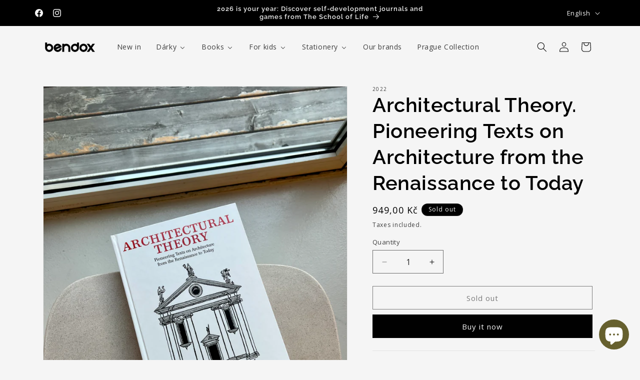

--- FILE ---
content_type: application/javascript; charset=utf-8
request_url: https://pixee.gropulse.com/get_script?shop=bendoxbooks.myshopify.com
body_size: -138
content:

  (function(){
    if (location.pathname.includes('/thank_you') || location.pathname.includes('/thank-you')) {
      var script = document.createElement("script");
      script.type = "text/javascript";
      script.src = "https://pixee.gropulse.com/get_purchase_page_script?shop=bendoxbooks.myshopify.com";
      document.getElementsByTagName("head")[0].appendChild(script);
    }
  })();
  